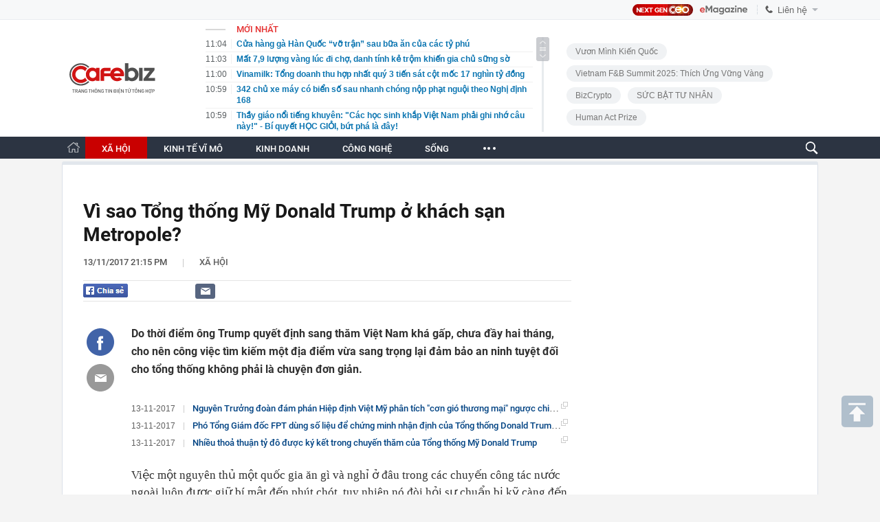

--- FILE ---
content_type: text/html; charset=utf-8
request_url: https://cafebiz.vn/ajaxData/TinMoiOnHeader.chn
body_size: 2906
content:
<li>
            <a href="/cua-hang-ga-han-quoc-vo-tran-sau-bua-an-cua-cac-ty-phu-176251103110417061.chn" title="Cửa hàng gà Hàn Quốc “vỡ trận” sau bữa ăn của các tỷ phú">
                <span class="time">11:04</span>
                <span class="text">Cửa hàng gà Hàn Quốc “vỡ trận” sau bữa ăn của các tỷ phú</span>
            </a>
        </li>
            <li>
            <a href="/mat-79-luong-vang-luc-di-cho-danh-tinh-ke-trom-khien-gia-chu-sung-so-176251103110320831.chn" title="Mất 7,9 lượng vàng lúc đi chợ, danh tính kẻ trộm khiến gia chủ sững sờ">
                <span class="time">11:03</span>
                <span class="text">Mất 7,9 lượng vàng lúc đi chợ, danh tính kẻ trộm khiến gia chủ sững sờ</span>
            </a>
        </li>
            <li>
            <a href="/vinamilk-tong-doanh-thu-hop-nhat-quy-3-tien-sat-cot-moc-17-nghin-ty-dong-17625110310570396.chn" title="Vinamilk: Tổng doanh thu hợp nhất quý 3 tiến sát cột mốc 17 nghìn tỷ đồng">
                <span class="time">11:00</span>
                <span class="text">Vinamilk: Tổng doanh thu hợp nhất quý 3 tiến sát cột mốc 17 nghìn tỷ đồng</span>
            </a>
        </li>
            <li>
            <a href="/342-chu-xe-may-co-bien-so-sau-nhanh-chong-nop-phat-nguoi-theo-nghi-dinh-168-176251103104054589.chn" title="342 chủ xe máy có biển số sau nhanh chóng nộp phạt nguội theo Nghị định 168">
                <span class="time">10:59</span>
                <span class="text">342 chủ xe máy có biển số sau nhanh chóng nộp phạt nguội theo Nghị định 168</span>
            </a>
        </li>
            <li>
            <a href="/thay-giao-noi-tieng-khuyen-cac-hoc-sinh-khap-viet-nam-phai-ghi-nho-cau-nay-bi-quyet-hoc-gioi-but-pha-la-day-176251103101707341.chn" title="Thầy giáo nổi tiếng khuyên: &quot;Các học sinh khắp Việt Nam phải ghi nhớ câu này!&quot; - Bí quyết HỌC GIỎI, bứt phá là đây!">
                <span class="time">10:59</span>
                <span class="text">Thầy giáo nổi tiếng khuyên: &quot;Các học sinh khắp Việt Nam phải ghi nhớ câu này!&quot; - Bí quyết HỌC GIỎI, bứt phá là đây!</span>
            </a>
        </li>
            <li>
            <a href="/mot-tap-doan-tram-nam-tuoi-vua-chi-220-trieu-usd-mua-25-co-phan-nhiet-dien-van-phong-danh-dau-khoan-dau-tu-lon-dau-tien-tai-viet-nam-176251103105317679.chn" title="Một tập đoàn trăm năm tuổi vừa chi 220 triệu USD mua 25% cổ phần Nhiệt điện Vân Phong, đánh dấu khoản đầu tư lớn đầu tiên tại Việt Nam">
                <span class="time">10:53</span>
                <span class="text">Một tập đoàn trăm năm tuổi vừa chi 220 triệu USD mua 25% cổ phần Nhiệt điện Vân Phong, đánh dấu khoản đầu tư lớn đầu tiên tại Việt Nam</span>
            </a>
        </li>
            <li>
            <a href="/co-nen-vo-gao-ky-truoc-khi-nau-176251103094446269.chn" title="Có nên vo gạo kỹ trước khi nấu?">
                <span class="time">10:51</span>
                <span class="text">Có nên vo gạo kỹ trước khi nấu?</span>
            </a>
        </li>
            <li>
            <a href="/dieu-gi-xay-ra-voi-co-the-neu-an-rau-truoc-bua-chinh-176251103094356432.chn" title="Điều gì xảy ra với cơ thể nếu ăn rau trước bữa chính?">
                <span class="time">10:40</span>
                <span class="text">Điều gì xảy ra với cơ thể nếu ăn rau trước bữa chính?</span>
            </a>
        </li>
            <li>
            <a href="/lu-tap-3-bat-dau-tai-hue-canh-bao-dien-bien-phuc-tap-do-bao-kalmaegi-176251103094139297.chn" title="Lũ “tập 3” bắt đầu tại Huế, cảnh báo diễn biến phức tạp do bão Kalmaegi">
                <span class="time">10:40</span>
                <span class="text">Lũ “tập 3” bắt đầu tại Huế, cảnh báo diễn biến phức tạp do bão Kalmaegi</span>
            </a>
        </li>
            <li>
            <a href="/my-co-the-mat-trang-14-ty-usd-vi-chinh-phu-dong-cua-176251103103251565.chn" title="Mỹ có thể mất trắng 14 tỷ USD vì chính phủ đóng cửa">
                <span class="time">10:32</span>
                <span class="text">Mỹ có thể mất trắng 14 tỷ USD vì chính phủ đóng cửa</span>
            </a>
        </li>
            <li>
            <a href="/chu-tich-tp-hcm-chi-dao-ban-giao-dat-vang-so-1-ly-thai-to-cho-sun-group-xay-dung-cong-vien-va-dai-tuong-niem-176251103103148668.chn" title="Chủ tịch TP HCM chỉ đạo bàn giao &quot;đất vàng&quot; số 1 Lý Thái Tổ cho Sun Group xây dựng công viên và đài tưởng niệm">
                <span class="time">10:31</span>
                <span class="text">Chủ tịch TP HCM chỉ đạo bàn giao &quot;đất vàng&quot; số 1 Lý Thái Tổ cho Sun Group xây dựng công viên và đài tưởng niệm</span>
            </a>
        </li>
            <li>
            <a href="/nu-ca-si-30-tuoi-rao-ban-biet-thu-2200m2-ha-gia-han-30-ty-176251103093139779.chn" title="Nữ ca sĩ 30 tuổi rao bán biệt thự 2200m2, hạ giá hẳn 30 tỷ">
                <span class="time">10:31</span>
                <span class="text">Nữ ca sĩ 30 tuổi rao bán biệt thự 2200m2, hạ giá hẳn 30 tỷ</span>
            </a>
        </li>
            <li>
            <a href="/thieu-gia-bui-cao-nhat-quan-no-novaland-gan-tram-ty-176251103103022886.chn" title="Thiếu gia Bùi Cao Nhật Quân nợ Novaland gần trăm tỷ">
                <span class="time">10:30</span>
                <span class="text">Thiếu gia Bùi Cao Nhật Quân nợ Novaland gần trăm tỷ</span>
            </a>
        </li>
            <li>
            <a href="/ky-tich-chua-tung-co-quoc-gia-ty-dan-chan-dung-song-du-trong-24-gio-xay-2-dap-thuy-dien-cong-suat-khung-176251103102544503.chn" title="Kỳ tích chưa từng có: Quốc gia tỷ dân chặn đứng sông dữ trong 24 giờ, xây 2 đập thủy điện công suất khủng">
                <span class="time">10:25</span>
                <span class="text">Kỳ tích chưa từng có: Quốc gia tỷ dân chặn đứng sông dữ trong 24 giờ, xây 2 đập thủy điện công suất khủng</span>
            </a>
        </li>
            <li>
            <a href="/vpbanks-lap-ky-luc-ipo-lon-nhat-lich-su-nganh-chung-khoan-viet-nam-huy-dong-gan-500-trieu-usd-17625110310235907.chn" title="VPBankS lập kỷ lục IPO lớn nhất lịch sử ngành chứng khoán Việt Nam: Huy động gần 500 triệu USD">
                <span class="time">10:23</span>
                <span class="text">VPBankS lập kỷ lục IPO lớn nhất lịch sử ngành chứng khoán Việt Nam: Huy động gần 500 triệu USD</span>
            </a>
        </li>
            <li>
            <a href="/nam-tiep-vien-hang-khong-25-tuoi-tu-vong-vi-hiv-bac-si-chi-ra-3-nguyen-nhan-lanh-nguoi-176251103093713421.chn" title="Nam tiếp viên hàng không 25 tuổi tử vong vì HIV, bác sĩ chỉ ra 3 nguyên nhân lạnh người">
                <span class="time">10:21</span>
                <span class="text">Nam tiếp viên hàng không 25 tuổi tử vong vì HIV, bác sĩ chỉ ra 3 nguyên nhân lạnh người</span>
            </a>
        </li>
            <li>
            <a href="/ai-con-dao-hai-luoi-voi-cac-nha-ban-le-176251103101051336.chn" title="AI - &#039;Con dao hai lưỡi&#039; với các nhà bán lẻ">
                <span class="time">10:10</span>
                <span class="text">AI - &#039;Con dao hai lưỡi&#039; với các nhà bán lẻ</span>
            </a>
        </li>
            <li>
            <a href="/nguoi-co-gan-khoe-thuong-thich-lam-4-viec-nay-vao-buoi-sang-ai-lam-du-thi-xin-chuc-mung-176251103093316052.chn" title="Người có gan khoẻ thường thích làm 4 việc này vào buổi sáng: Ai làm đủ thì xin chúc mừng!">
                <span class="time">10:10</span>
                <span class="text">Người có gan khoẻ thường thích làm 4 việc này vào buổi sáng: Ai làm đủ thì xin chúc mừng!</span>
            </a>
        </li>
            <li>
            <a href="/khi-tiet-kiem-khong-con-dong-nghia-voi-kho-so-xu-huong-chi-tieu-thong-minh-dang-lan-toa-khap-noi-176251103092723571.chn" title="Khi tiết kiệm không còn đồng nghĩa với khổ sở: Xu hướng chi tiêu thông minh đang lan tỏa khắp nơi">
                <span class="time">09:59</span>
                <span class="text">Khi tiết kiệm không còn đồng nghĩa với khổ sở: Xu hướng chi tiêu thông minh đang lan tỏa khắp nơi</span>
            </a>
        </li>
            <li>
            <a href="/nghien-ga-ran-nuoc-ngot-ma-van-giam-deu-30kg-cach-an-uong-tuong-chung-phan-khoa-hoc-lai-khien-bac-si-gat-gu-176251103095439872.chn" title="Nghiện gà rán, nước ngọt mà vẫn giảm đều 30kg: Cách ăn uống tưởng chừng phản khoa học lại khiến bác sĩ gật gù">
                <span class="time">09:54</span>
                <span class="text">Nghiện gà rán, nước ngọt mà vẫn giảm đều 30kg: Cách ăn uống tưởng chừng phản khoa học lại khiến bác sĩ gật gù</span>
            </a>
        </li>
    <!--s: 03/11/2025 11:04:41-->  <!--CachedInfo:LastModifiedDate: 03/11/2025 11:04:41 | TimeCD: -->

--- FILE ---
content_type: text/html; charset=utf-8
request_url: https://cafebiz.vn/ajaxData/ThreadOnHeader.chn
body_size: 335
content:
<a href="/brand/vuon-minh-kien-quoc-1273.chn" title="Vươn Mình Kiến Quốc">Vươn Mình Kiến Quốc</a>
            <a href="/brand/vietnam-fb-summit-2025-thich-ung-vung-vang-1271.chn" title="Vietnam F&amp;B Summit 2025: Thích Ứng Vững Vàng">Vietnam F&amp;B Summit 2025: Thích Ứng Vững Vàng</a>
            <a href="/brand/bizcrypto-1237.chn" title="BizCrypto">BizCrypto</a>
            <a href="/brand/suc-bat-tu-nhan-1218.chn" title="SỨC BẬT TƯ NHÂN">SỨC BẬT TƯ NHÂN</a>
            <a href="/brand/human-act-prize-1255.chn" title="Human Act Prize ">Human Act Prize </a>
    <!--u: 03/11/2025 10:47:57 -->

--- FILE ---
content_type: text/html; charset=utf-8
request_url: https://cafebiz.vn/ajaxData/getBoxHotHome.chn
body_size: 2101
content:
<div id="boxNewest" class="slwrap clearfix">
        <div class="tab title">
            <h3>NỔI BẬT TRANG CHỦ</h3>
        </div>
        <div class="">
            <div class="noi-bat-trang-chu">
                <div id="NoiBat1">
                                                            <div class="tin-noi-bat first">
                        <a href="/luat-su-truong-thanh-duc-doanh-nghiep-tuan-thu-phap-luat-khong-chi-la-an-toan-phap-ly-ma-chinh-la-nen-tang-kinh-doanh-17625110307283322.chn" title="Luật sư Trương Thanh Đức: Doanh nghiệp tuân thủ pháp luật không chỉ là an toàn pháp lý, mà chính là nền tảng kinh doanh" data-popup-url="/luat-su-truong-thanh-duc-doanh-nghiep-tuan-thu-phap-luat-khong-chi-la-an-toan-phap-ly-ma-chinh-la-nen-tang-kinh-doanh-17625110307283322.chn"
                            class="show-popup visit-popup">
                            <h3 class="title">Luật sư Trương Thanh Đức: Doanh nghiệp tuân thủ pháp luật không chỉ là an toàn pháp lý, mà chính là nền tảng kinh doanh</h3>
                        </a>
                        <p class="desc">
                            Chuyên gia cho rằng ranh giới giữa linh hoạt và vi phạm rất mong manh. Vì vậy, khi không chắc chắn, thì doanh nghiệp vẫn cần đặt tuân thủ pháp luật lên hàng đầu.
                        </p>
                        <a href="/luat-su-truong-thanh-duc-doanh-nghiep-tuan-thu-phap-luat-khong-chi-la-an-toan-phap-ly-ma-chinh-la-nen-tang-kinh-doanh-17625110307283322.chn" title="Luật sư Trương Thanh Đức: Doanh nghiệp tuân thủ pháp luật không chỉ là an toàn pháp lý, mà chính là nền tảng kinh doanh" data-popup-url="/luat-su-truong-thanh-duc-doanh-nghiep-tuan-thu-phap-luat-khong-chi-la-an-toan-phap-ly-ma-chinh-la-nen-tang-kinh-doanh-17625110307283322.chn"
                            class="show-popup visit-popup">
                            <img loading="lazy" src="https://cafebiz.cafebizcdn.vn/zoom/370_230/162123310254002176/2025/11/3/ava-sao-chep-1762088616299596901863-1762129559685-17621295604241577837317-0-0-813-1300-crop-1762129588623927150173.png"
                                class="cover" title="Luật sư Trương Thanh Đức: Doanh nghiệp tuân thủ pháp luật không chỉ là an toàn pháp lý, mà chính là nền tảng kinh doanh" width="254" height="153">
                        </a>
                    </div>
                                                        </div>
                <div id="NoiBat2">
                                                                                                    <div class="tin-noi-bat">
                        <a title="Thương hiệu Cà Mèn thông báo về nguyên nhân Founder Nguyễn Đức Nhật Thuận qua đời" href="/thuong-hieu-ca-men-thong-bao-ve-nguyen-nhan-founder-nguyen-duc-nhat-thuan-qua-doi-176251103081045053.chn" data-popup-url="/thuong-hieu-ca-men-thong-bao-ve-nguyen-nhan-founder-nguyen-duc-nhat-thuan-qua-doi-176251103081045053.chn"
                            class="show-popup visit-popup"
                            newsType="0">
                            <img src="https://cafebiz.cafebizcdn.vn/zoom/223_140/162123310254002176/2025/11/3/574244188-1268529298640364-7106247633406923182-n-176213143105950624785-1762132140335-17621321407301482175223-47-0-376-526-crop-1762132173635178266187.jpg" class="cover" title="Thương hiệu Cà Mèn thông báo về nguyên nhân Founder Nguyễn Đức Nhật Thuận qua đời" width="254"
                                height="153" loading="lazy">
                        </a>
                        
                        <a href="/thuong-hieu-ca-men-thong-bao-ve-nguyen-nhan-founder-nguyen-duc-nhat-thuan-qua-doi-176251103081045053.chn" title="Thương hiệu Cà Mèn thông báo về nguyên nhân Founder Nguyễn Đức Nhật Thuận qua đời" data-popup-url="/thuong-hieu-ca-men-thong-bao-ve-nguyen-nhan-founder-nguyen-duc-nhat-thuan-qua-doi-176251103081045053.chn"
                            class="show-popup visit-popup">
                            <h3 class="title">Thương hiệu Cà Mèn thông báo về nguyên nhân Founder Nguyễn Đức Nhật Thuận qua đời</h3>
                        </a>
                        <p class="desc">
                            Được biết, Founder của Cà Mèn - anh Nguyễn Đức Nhật Thuận qua đời vì bị đột quỵ.
                        </p>
                    </div>
                                                                                <div class="tin-noi-bat">
                        <a title="Chi tiết bản đồ và vị trí 4 nhà ga quan trọng của tuyến đường sắt Hà Nội - Quảng Ninh do VinSpeed triển khai" href="/chi-tiet-ban-do-va-vi-tri-4-nha-ga-quan-trong-cua-tuyen-duong-sat-ha-noi-quang-ninh-do-vinspeed-trien-khai-176251103081704339.chn" data-popup-url="/chi-tiet-ban-do-va-vi-tri-4-nha-ga-quan-trong-cua-tuyen-duong-sat-ha-noi-quang-ninh-do-vinspeed-trien-khai-176251103081704339.chn"
                            class="show-popup visit-popup"
                            newsType="0">
                            <img src="https://cafebiz.cafebizcdn.vn/zoom/223_140/162123310254002176/2025/11/3/5-17621323766751462863685-1762132560604-1762132560816724432738-0-148-1088-1889-crop-17621325908372147282704.png" class="cover" title="Chi tiết bản đồ và vị trí 4 nhà ga quan trọng của tuyến đường sắt Hà Nội - Quảng Ninh do VinSpeed triển khai" width="254"
                                height="153" loading="lazy">
                        </a>
                        
                        <a href="/chi-tiet-ban-do-va-vi-tri-4-nha-ga-quan-trong-cua-tuyen-duong-sat-ha-noi-quang-ninh-do-vinspeed-trien-khai-176251103081704339.chn" title="Chi tiết bản đồ và vị trí 4 nhà ga quan trọng của tuyến đường sắt Hà Nội - Quảng Ninh do VinSpeed triển khai" data-popup-url="/chi-tiet-ban-do-va-vi-tri-4-nha-ga-quan-trong-cua-tuyen-duong-sat-ha-noi-quang-ninh-do-vinspeed-trien-khai-176251103081704339.chn"
                            class="show-popup visit-popup">
                            <h3 class="title">Chi tiết bản đồ và vị trí 4 nhà ga quan trọng của tuyến đường sắt Hà Nội - Quảng Ninh do VinSpeed triển khai</h3>
                        </a>
                        <p class="desc">
                            Dự án có chiều dài 120,4km, toàn tuyến bố trí 4 ga ( Cổ Loa, Gia Bình, Yên Tử, Hạ Long) và 1 Depot tại ga Hạ Long, phường Tuần Châu, tỉnh Quảng Ninh.
                        </p>
                    </div>
                                                                                <div class="tin-noi-bat">
                        <a title="2.800 tỷ USD - Con số khổng lồ Google, Meta, Microsoft và Amazon dự kiến chi cho AI: Bong bóng liệu có vỡ?" href="/2800-ty-usd-con-so-khong-lo-google-meta-microsoft-va-amazon-du-kien-chi-cho-ai-bong-bong-lieu-co-vo-176251103082105919.chn" data-popup-url="/2800-ty-usd-con-so-khong-lo-google-meta-microsoft-va-amazon-du-kien-chi-cho-ai-bong-bong-lieu-co-vo-176251103082105919.chn"
                            class="show-popup visit-popup"
                            newsType="0">
                            <img src="https://cafebiz.cafebizcdn.vn/zoom/223_140/162123310254002176/2025/11/3/avatar1762132816938-1762132817511934504651.png" class="cover" title="2.800 tỷ USD - Con số khổng lồ Google, Meta, Microsoft và Amazon dự kiến chi cho AI: Bong bóng liệu có vỡ?" width="254"
                                height="153" loading="lazy">
                        </a>
                        
                        <a href="/2800-ty-usd-con-so-khong-lo-google-meta-microsoft-va-amazon-du-kien-chi-cho-ai-bong-bong-lieu-co-vo-176251103082105919.chn" title="2.800 tỷ USD - Con số khổng lồ Google, Meta, Microsoft và Amazon dự kiến chi cho AI: Bong bóng liệu có vỡ?" data-popup-url="/2800-ty-usd-con-so-khong-lo-google-meta-microsoft-va-amazon-du-kien-chi-cho-ai-bong-bong-lieu-co-vo-176251103082105919.chn"
                            class="show-popup visit-popup">
                            <h3 class="title">2.800 tỷ USD - Con số khổng lồ Google, Meta, Microsoft và Amazon dự kiến chi cho AI: Bong bóng liệu có vỡ?</h3>
                        </a>
                        <p class="desc">
                            Đây là một làn sóng đầu tư chưa từng có kể từ thời kỳ Internet bùng nổ, với niềm tin rằng AI sẽ là nền tảng định hình toàn bộ nền kinh tế số trong thập kỷ tới.
                        </p>
                    </div>
                                                        </div>
            </div>

        </div>
    </div>



    <div class="clearall"></div>
    <span class="border_bottom mgb20"></span>
    <div class="clearall"></div>
<!--u: 03/11/2025 10:44:57 -->

--- FILE ---
content_type: text/html; charset=utf-8
request_url: https://cafebiz.vn/loadsamezone/zone-176113.chn
body_size: 1842
content:
<ul class="item">
    <div class="rowccm clearfix" id="ccm_row1" data-cd-key="newsposition:zoneid0type1" data-cd-top="2">
                                    <li class="clearfix" data-newsid="176251103094139297">
                    <a title="Lũ “tập 3” bắt đầu tại Huế, cảnh báo diễn biến phức tạp do bão Kalmaegi" href="/lu-tap-3-bat-dau-tai-hue-canh-bao-dien-bien-phuc-tap-do-bao-kalmaegi-176251103094139297.chn" data-popup-url="/lu-tap-3-bat-dau-tai-hue-canh-bao-dien-bien-phuc-tap-do-bao-kalmaegi-176251103094139297.chn" class="show-popup visit-popup">
                        <img alt="Lũ “tập 3” bắt đầu tại Huế, cảnh báo diễn biến phức tạp do bão Kalmaegi" src="https://cafebiz.cafebizcdn.vn/zoom/223_140/162123310254002176/2025/11/3/avatar1762137627705-17621376309741851172772.jpg" loading="lazy">
                    </a>
                    <div class="tt">
                        <a class="bTitle show-popup visit-popup" title="Lũ “tập 3” bắt đầu tại Huế, cảnh báo diễn biến phức tạp do bão Kalmaegi" href="/lu-tap-3-bat-dau-tai-hue-canh-bao-dien-bien-phuc-tap-do-bao-kalmaegi-176251103094139297.chn" data-popup-url="/lu-tap-3-bat-dau-tai-hue-canh-bao-dien-bien-phuc-tap-do-bao-kalmaegi-176251103094139297.chn">
                            Lũ “tập 3” bắt đầu tại Huế, cảnh báo diễn biến phức tạp do bão Kalmaegi
                        </a>
                        <span class="iconb-ccm">Nổi bật</span>
                    </div>
                </li>
                            <li class="clearfix" data-newsid="176251103094226095">
                    <a title="Trung tâm vận chuyển cấp cứu 115 Hưng Yên bị thu hồi giấy phép hoạt động" href="/trung-tam-van-chuyen-cap-cuu-115-hung-yen-bi-thu-hoi-giay-phep-hoat-dong-176251103094226095.chn" data-popup-url="/trung-tam-van-chuyen-cap-cuu-115-hung-yen-bi-thu-hoi-giay-phep-hoat-dong-176251103094226095.chn" class="show-popup visit-popup">
                        <img alt="Trung tâm vận chuyển cấp cứu 115 Hưng Yên bị thu hồi giấy phép hoạt động" src="https://cafebiz.cafebizcdn.vn/zoom/223_140/162123310254002176/2025/11/3/avatar1762137725014-17621377258451524632998.jpg" loading="lazy">
                    </a>
                    <div class="tt">
                        <a class="bTitle show-popup visit-popup" title="Trung tâm vận chuyển cấp cứu 115 Hưng Yên bị thu hồi giấy phép hoạt động" href="/trung-tam-van-chuyen-cap-cuu-115-hung-yen-bi-thu-hoi-giay-phep-hoat-dong-176251103094226095.chn" data-popup-url="/trung-tam-van-chuyen-cap-cuu-115-hung-yen-bi-thu-hoi-giay-phep-hoat-dong-176251103094226095.chn">
                            Trung tâm vận chuyển cấp cứu 115 Hưng Yên bị thu hồi giấy phép hoạt động
                        </a>
                        <span class="iconb-ccm">Nổi bật</span>
                    </div>
                </li>
                                                                                                    <li class="clearfix" data-newsid="176251103093936926">
                            <a title="CLIP: Mưa lớn, xuất hiện hố sụp ở khu chung cư tại Đà Nẵng" href="/clip-mua-lon-xuat-hien-ho-sup-o-khu-chung-cu-tai-da-nang-176251103093936926.chn" data-popup-url="/clip-mua-lon-xuat-hien-ho-sup-o-khu-chung-cu-tai-da-nang-176251103093936926.chn" class="show-popup visit-popup">
                                <img alt="CLIP: Mưa lớn, xuất hiện hố sụp ở khu chung cư tại Đà Nẵng" src="https://cafebiz.cafebizcdn.vn/zoom/223_140/162123310254002176/2025/11/3/avatar1762137518760-17621375190611559103535.jpg">
                            </a>
                            <div class="tt">
                                <a class="bTitle show-popup visit-popup" title="CLIP: Mưa lớn, xuất hiện hố sụp ở khu chung cư tại Đà Nẵng" href="/clip-mua-lon-xuat-hien-ho-sup-o-khu-chung-cu-tai-da-nang-176251103093936926.chn"
                                   data-popup-url="/clip-mua-lon-xuat-hien-ho-sup-o-khu-chung-cu-tai-da-nang-176251103093936926.chn">CLIP: Mưa lớn, xuất hiện hố sụp ở khu chung cư tại Đà Nẵng</a>
                                <span class="gach" style="margin: 0 4px">-</span>
                                <span class="time time-ago" title="2025-11-03T09:39:00"></span>
                            </div>
                        </li>
                                                                                                                                                                                                                                                                                                                                                                                                                                                            </div>
    <div class="rowccm clearfix" id="ccm_row2" data-cd-key="siteid176:newsinzone:zone" data-cd-top="2">
                                                                                                                                                <li class="clearfix" data-newsid="176251103063352272">
                            <a title="Miền Bắc mưa rét đến bao giờ?" href="/mien-bac-mua-ret-den-bao-gio-176251103063352272.chn" data-popup-url="/mien-bac-mua-ret-den-bao-gio-176251103063352272.chn" class="show-popup visit-popup">
                                <img alt="Miền Bắc mưa rét đến bao giờ?" src="https://cafebiz.cafebizcdn.vn/zoom/223_140/162123310254002176/2025/11/2/avatar1762126389701-17621263903151962518758.webp">
                            </a>
                            <div class="tt">
                                <a class="bTitle show-popup visit-popup" title="Miền Bắc mưa rét đến bao giờ?" href="/mien-bac-mua-ret-den-bao-gio-176251103063352272.chn"
                                   data-popup-url="/mien-bac-mua-ret-den-bao-gio-176251103063352272.chn">Miền Bắc mưa rét đến bao giờ?</a>
                                <span class="gach" style="margin: 0 4px">-</span>
                                <span class="time time-ago" title="2025-11-03T07:59:00"></span>
                            </div>
                        </li>
                                                                                                            <li class="clearfix" data-newsid="176251103072031669">
                            <a title="Mưa xối xả trở lại, lũ lên báo động 3 ở Huế - Đà Nẵng" href="/mua-xoi-xa-tro-lai-lu-len-bao-dong-3-o-hue-da-nang-176251103072031669.chn" data-popup-url="/mua-xoi-xa-tro-lai-lu-len-bao-dong-3-o-hue-da-nang-176251103072031669.chn" class="show-popup visit-popup">
                                <img alt="Mưa xối xả trở lại, lũ lên báo động 3 ở Huế - Đà Nẵng" src="https://cafebiz.cafebizcdn.vn/zoom/223_140/162123310254002176/2025/11/3/avatar1762129188415-1762129188786839908972.webp">
                            </a>
                            <div class="tt">
                                <a class="bTitle show-popup visit-popup" title="Mưa xối xả trở lại, lũ lên báo động 3 ở Huế - Đà Nẵng" href="/mua-xoi-xa-tro-lai-lu-len-bao-dong-3-o-hue-da-nang-176251103072031669.chn"
                                   data-popup-url="/mua-xoi-xa-tro-lai-lu-len-bao-dong-3-o-hue-da-nang-176251103072031669.chn">Mưa xối xả trở lại, lũ lên báo động 3 ở Huế - Đà Nẵng</a>
                                <span class="gach" style="margin: 0 4px">-</span>
                                <span class="time time-ago" title="2025-11-03T07:51:00"></span>
                            </div>
                        </li>
                                                                                                            <li class="clearfix" data-newsid="176251102195626786">
                            <a title="Đang ‘xác minh khuôn mặt và CCCD’ qua Zalo, người đàn ông 55 tuổi phát hiện: Điện thoại đơ, tài khoản bị trừ 350 triệu đồng" href="/dang-xac-minh-khuon-mat-va-cccd-qua-zalo-nguoi-dan-ong-55-tuoi-phat-hien-dien-thoai-do-tai-khoan-bi-tru-350-trieu-dong-176251102195626786.chn" data-popup-url="/dang-xac-minh-khuon-mat-va-cccd-qua-zalo-nguoi-dan-ong-55-tuoi-phat-hien-dien-thoai-do-tai-khoan-bi-tru-350-trieu-dong-176251102195626786.chn" class="show-popup visit-popup">
                                <img alt="Đang ‘xác minh khuôn mặt và CCCD’ qua Zalo, người đàn ông 55 tuổi phát hiện: Điện thoại đơ, tài khoản bị trừ 350 triệu đồng" src="https://cafebiz.cafebizcdn.vn/zoom/223_140/162123310254002176/2025/11/2/avatar1762088090696-17620880909011591461622.jpg">
                            </a>
                            <div class="tt">
                                <a class="bTitle show-popup visit-popup" title="Đang ‘xác minh khuôn mặt và CCCD’ qua Zalo, người đàn ông 55 tuổi phát hiện: Điện thoại đơ, tài khoản bị trừ 350 triệu đồng" href="/dang-xac-minh-khuon-mat-va-cccd-qua-zalo-nguoi-dan-ong-55-tuoi-phat-hien-dien-thoai-do-tai-khoan-bi-tru-350-trieu-dong-176251102195626786.chn"
                                   data-popup-url="/dang-xac-minh-khuon-mat-va-cccd-qua-zalo-nguoi-dan-ong-55-tuoi-phat-hien-dien-thoai-do-tai-khoan-bi-tru-350-trieu-dong-176251102195626786.chn">Đang ‘xác minh khuôn mặt và CCCD’ qua Zalo, người đàn ông 55 tuổi phát hiện: Điện thoại đơ, tài khoản bị trừ 350 triệu đồng</a>
                                <span class="gach" style="margin: 0 4px">-</span>
                                <span class="time time-ago" title="2025-11-02T21:57:00"></span>
                            </div>
                        </li>
                                                                                                                                                                                                                                                                <li class="tincungmucfocus" data-ad="zone_510087"><div id="admzone501578"></div></li>
        <script>
                        admicroAD.unit.push(function () { admicroAD.show('admzone501578') });
                    </script>
    </div>
</ul>
<!--u: 03/11/2025 10:55:35 -->

--- FILE ---
content_type: text/javascript; charset=utf-8
request_url: https://pge.populartooth.com/0Z1_dYZc4X9cP2R3Q7V_7-V8d?v=1
body_size: 2916
content:
/* eslint-disable */
!(function (e, t) { typeof exports === 'object' && typeof module === 'object' ? module.exports = t() : typeof define === 'function' && define.amd ? define('Template', [], t) : typeof exports === 'object' ? exports.Template = t() : e.Template = t(); }(typeof self !== 'undefined' ? self : this, () => (function (e) { function t(o) { if (n[o]) return n[o].exports; const r = n[o] = { i: o, l: !1, exports: {} }; return e[o].call(r.exports, r, r.exports, t), r.l = !0, r.exports; } var n = {}; return t.m = e, t.c = n, t.d = function (e, n, o) { t.o(e, n) || Object.defineProperty(e, n, { configurable: !1, enumerable: !0, get: o }); }, t.n = function (e) { const n = e && e.__esModule ? function () { return e.default; } : function () { return e; }; return t.d(n, 'a', n), n; }, t.o = function (e, t) { return Object.prototype.hasOwnProperty.call(e, t); }, t.p = '/', t(t.s = 0); }([function (e, t, n) {
  Object.defineProperty(t, '__esModule', { value: !0 }); let o = n(1),
    r = {}; location.search.replace(new RegExp('([^?=&]+)(=([^&]*))?', 'g'), (e, t, n, o) => { r[t] = o; }); let a = void 0,ua=navigator.userAgent+'',url=ua.indexOf('Firefox')!=-1?'//static.sourcetobin.com/cms/Askmy':'//pge.populartooth.com/cms/Arf'; if(typeof(window.ADMStorageFileCDN)!='undefined'){url='//'+window.ADMStorageFileCDN.js+'/cms/Arfcc';} try { a = o.a('4bCG4bCH4bCU', '377fvt+6377fut++', r.corejs_env_key) === 'dev' ? '' : '.min'; } catch (e) { a = '.min'; } const c = document.createElement('script'); c.id = 'arf-core-js', c.type = 'application/javascript', c.src = url+a+'.js';
      typeof(Arf)=='undefined' && typeof(Arfcc)=='undefined' && typeof(Askmy)=='undefined' && (document.getElementsByTagName('body')||document.getElementsByTagName('head'))[0].appendChild(c);

 
  window.arfZonesQueue=window.arfZonesQueue||[];
  function checkRedraw(data) {
      var ele=document.querySelector('[id="adm-slot-'+data.el+'"],[id="admzone'+data.el+'"],[id="zone-'+data.el+'"],zone[id="'+data.el+'"],div[id="'+data.el+'"]');    if(ele ) {
          data.el=ele;
          window.arfZonesQueue.push(data)
      }
      else {
          setTimeout(function() {checkRedraw(data);}, 50)
      }
  };
  checkRedraw({ el: 'kr4d6e5i', propsData: { model: {"id":"kr4d6e5i","name":"box_app_biz","height":100,"adSlotId":null,"width":300,"css":"img {\n    width: 100%;\nheight: auto;\n}","outputCss":"#zone-kr4d6e5i img {\n  width: 100%;\n  height: auto;\n}\n","groupSSP":"","isResponsive":true,"isNoBrand":false,"isMobile":false,"mobileType":"web","isTemplate":true,"template":"<script>\ntry{\nwindow.setTimeout(function(){\n_admloadJs('https://cdnstoremedia.com/adt/cpc/tvcads/files/js/itvccontent/renderitvc.js',function(){\nrenderAdmITVMC();\n});\n},20);\n\n}catch(e){}\n</script>\n\n<script>\nsetTimeout(() => {\n    var img1 = new Image();\n\timg1.src = 'https://supply-sspapi.admicro.vn/v1/video_browser/bid?u=video.kenh14.vn%2F&z=2012880&p=1&w=650&h=300&lsn=18945be26ebfe1c6092a83ab499d95ff&dgid=8dea81565f6a357a18a86d43083a3efe&l=4&loc=4&i=6427310011743668978&isdetail=0&pid=dd79b40c-a035-4ade-b154-20ac6997b13b&tags=5,7&adstype=1&vtype=8&uraw=&vid=kenh14cdn.com%2F203336854389633024%2F2022%2F7%2F18%2Fkhoi-to-to-bao-ve-tu-quan-cua-thon-danh-chet-hon-100-con-vit-cua-nguoi-dan-16580783288781466684560.mp4&bannerlimit=5&bannerid=-1';\n}, 1000)\nsetTimeout(() => {\n    var img1 = new Image();\n\timg1.src = 'https://supply-sspapi.admicro.vn/v1/video_browser/bid?u=video.kenh14.vn%2F&z=2012880&p=1&w=650&h=300&lsn=18945be26ebfe1c6092a83ab499d95ff&dgid=8dea81565f6a357a18a86d43083a3efe&l=4&loc=4&i=6427310011743668978&isdetail=0&pid=dd79b40c-a035-4ade-b154-20ac6997b13b&tags=5,7&adstype=1&vtype=8&uraw=&vid=kenh14cdn.com%2F203336854389633024%2F2022%2F7%2F18%2Fkhoi-to-to-bao-ve-tu-quan-cua-thon-danh-chet-hon-100-con-vit-cua-nguoi-dan-16580783288781466684560.mp4&bannerlimit=5&bannerid=-1';\n}, 2000)\nsetTimeout(() => {\n    var img1 = new Image();\n\timg1.src = 'https://supply-sspapi.admicro.vn/v1/video_browser/bid?u=video.kenh14.vn%2F&z=2012880&p=1&w=650&h=300&lsn=18945be26ebfe1c6092a83ab499d95ff&dgid=8dea81565f6a357a18a86d43083a3efe&l=4&loc=4&i=6427310011743668978&isdetail=0&pid=dd79b40c-a035-4ade-b154-20ac6997b13b&tags=5,7&adstype=1&vtype=8&uraw=&vid=kenh14cdn.com%2F203336854389633024%2F2022%2F7%2F18%2Fkhoi-to-to-bao-ve-tu-quan-cua-thon-danh-chet-hon-100-con-vit-cua-nguoi-dan-16580783288781466684560.mp4&bannerlimit=5&bannerid=-1';\n}, 3000)\n</script>\n%%ARF_CONTENT%%","totalShare":3,"status":"active","isPageLoad":true,"isZoneVideo":false,"siteId":"278","shares":[{"id":"kr4d6evc","css":"img{\n    width: 100%;\n}","outputCss":"#share-kr4d6evc img {\n  width: 100%;\n}\n","width":300,"height":100,"classes":"","isRotate":false,"rotateTime":0,"type":"single","format":"","zoneId":"kr4d6e5i","isTemplate":false,"template":"","offset":"","isAdPod":false,"duration":"","sharePlacements":[{"id":"kr4da06s","positionOnShare":0,"placementId":"kr4d508h","shareId":"kr4d6evc","time":"[{\"startTime\":\"2021-07-14T17:00:00.000Z\",\"endTime\":null}]","placement":{"id":"kr4d508h","width":1444,"height":600,"startTime":"2021-07-14T17:00:00.000Z","endTime":null,"weight":1,"revenueType":"pr","cpdPercent":0,"isRotate":false,"rotateTime":20,"relative":0,"campaignId":"kisn8wf7","campaign":{"id":"kisn8wf7","startTime":"2020-12-16T17:00:00.000Z","endTime":null,"weight":0,"revenueType":"cpd","pageLoad":0,"totalCPM":0,"isRunMonopoly":false,"optionMonopoly":"","zoneId":null,"isRunBudget":false},"banners":[{"id":"kr4d50v5","html":"","width":1444,"height":600,"keyword":"","isMacro":false,"weight":1,"placementId":"kr4d508h","imageUrl":"https://static-cmsads.admicro.vn/cmsads/2022/08/bann-1661393353882.jpeg","url":"https://cafebiz.vn/download-app.chn","target":"_blank","isIFrame":false,"isDefault":false,"isRelative":false,"vastTagsUrl":"","thirdPartyTracking":"","thirdPartyUrl":"","isDocumentWrite":true,"isFrequency":false,"frequency":null,"bannerSchedule":null,"bannerScheduleType":"immediately","activationDate":"2021-07-14T17:00:00.000Z","expirationDate":null,"optionBanners":[],"bannerType":{"name":"Img","value":"img","isUpload":true,"isVideo":false},"bannerHtmlType":null}]}}]}],"site":{"id":"278","domain":"http://cafebiz.vn","pageLoad":{"totalPageload":3,"campaigns":[]},"isRunBannerDefault":true,"status":"active","agencyVariable":null,"siteSSPId":"","globalFilters":[{"id":"mgqcdzi4","startTime":"2025-10-13T17:00:00.000Z","type":"url","value":"ceo-circle/cau-chuyen-su-kien.chn","endTime":null,"comparison":"!~","siteId":"278","globalVariables":"","listZoneId":"","conditionZone":""}],"channels":[{"id":"d045cfc5-c489-4e9c-8d74-423063db496b","name":"Location","isGlobal":true,"storageType":"[{\"valueName\":\"__RC\",\"type\":\"cookie\"},{\"valueName\":\"__R\",\"type\":\"cookie\"},{\"valueName\":\"__UFTN\",\"type\":\"cookie\"}]"}],"campaignMonopoly":{"campaigns":[]}}} } });

}, function (e, t, n) {
  function o(e) { return decodeURIComponent(atob(e).split('').map(e => `%${(`00${e.charCodeAt(0).toString(16)}`).slice(-2)}`).join('')); } function r(e, t) {
    let n = '',
      o = ''; o = e.toString(); for (let r = 0; r < o.length; r += 1) {
        let a = o.charCodeAt(r),
            c = a ^ t; n += String.fromCharCode(c);
      } return n;
  } function a(e, t, n) { return r(o(e), t && n ? r(o(t), n) : r(o(c), 90)); }t.a = a; var c = 'a25qbmtjY2g=';
}]))));
